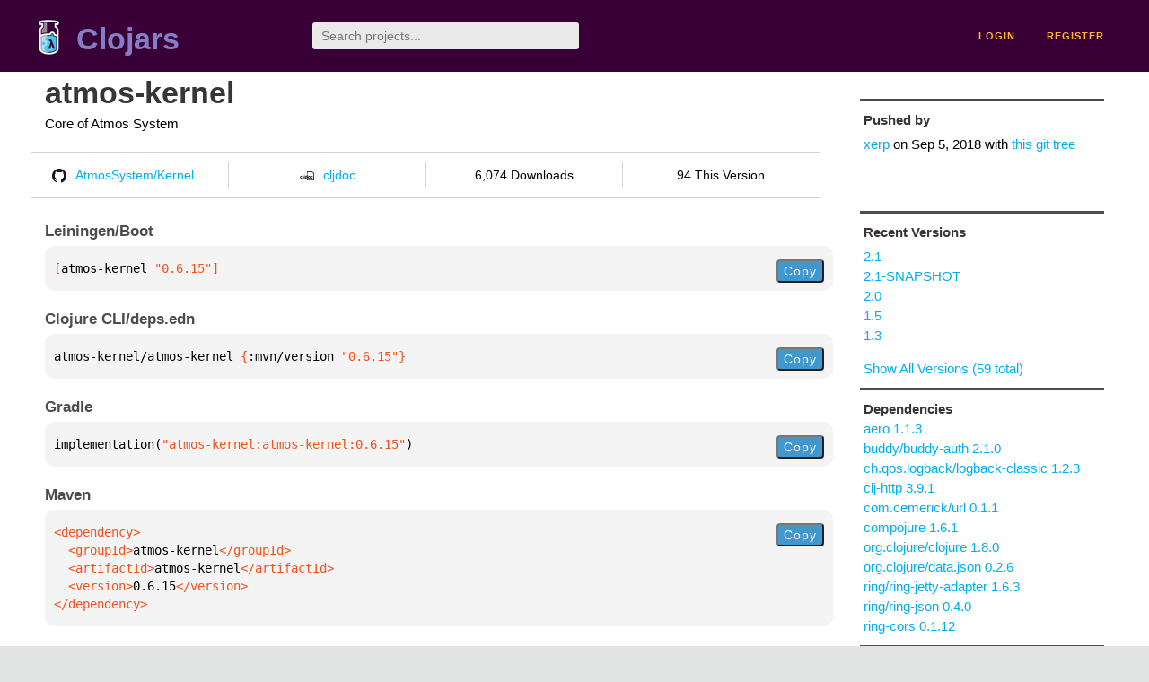

--- FILE ---
content_type: text/html;charset=utf-8
request_url: https://clojars.org/atmos-kernel/versions/0.6.15
body_size: 2553
content:
<!DOCTYPE html>
<html lang="en"><head><meta charset="utf-8"><meta content="width=device-width,initial-scale=1" name="viewport"><link href="/opensearch.xml" rel="search" title="Clojars" type="application/opensearchdescription+xml"><link href="/favicon.ico" rel="shortcut icon"><meta content="[atmos-kernel/atmos-kernel &quot;0.6.15&quot;] Core of Atmos System" name="description"><meta content="summary" name="twitter:card"><meta content="@clojars" name="twitter:site:id"><meta content="https://clojars.org" name="twitter:site"><meta content="[atmos-kernel/atmos-kernel &quot;0.6.15&quot;]" name="twitter:title"><meta content="[atmos-kernel/atmos-kernel &quot;0.6.15&quot;] Core of Atmos System" name="twitter:description"><meta content="https://clojars.org/images/clojars-logo@2x.png" name="twitter:image"><meta content="Total downloads / this version" name="twitter:label1"><meta content="6,074 / 94" name="twitter:data1"><meta content="Coordinates" name="twitter:label2"><meta content="[atmos-kernel &quot;0.6.15&quot;]" name="twitter:data2"><meta content="website" property="og:type"><meta content="Clojars" property="og:site_name"><meta content="[atmos-kernel/atmos-kernel &quot;0.6.15&quot;]" property="og:title"><meta content="[atmos-kernel/atmos-kernel &quot;0.6.15&quot;] Core of Atmos System" property="og:description"><meta content="https://clojars.org/images/clojars-logo@2x.png" property="og:image"><title>[atmos-kernel/atmos-kernel &quot;0.6.15&quot;] - Clojars</title><link href="/stylesheets/reset.css" rel="stylesheet" type="text/css"><link href="/stylesheets/vendor/bootstrap/bootstrap.css" rel="stylesheet" type="text/css"><link href="/stylesheets/screen.css" rel="stylesheet" type="text/css"><!--[if lt IE 9]><script src="/js/html5.js" type="text/javascript"></script><![endif]--><script src="/js/jquery-3.6.0.min.js" type="text/javascript"></script><script src="/js/coordinates.js" type="text/javascript"></script></head><body class="container-fluid"><div id="content-wrapper"><header class="small-header row"><div class="home col-xs-6 col-sm-3"><a href="/"><img alt="Clojars" src="/images/clojars-logo-tiny.png" srcset="/images/clojars-logo-tiny@2x.png 2x"></a><h1><a href="/">Clojars</a></h1></div><div class="col-xs-6 col-sm-3"><form action="/search"><input class="search" id="search" name="q" placeholder="Search projects..." required type="search"></form></div><nav class="navigation main-navigation col-xs-12 col-sm-6"><ul><li><a href="/login">login</a></li><li><a href="/register">register</a></li></ul></nav></header><div class="light-article row"><script type="application/ld+json">{"@context":"http://schema.org","@type":"BreadcrumbList","itemListElement":[{"@type":"ListItem","position":1,"item":{"@id":"https://clojars.org/atmos-kernel","name":"atmos-kernel"}}]}</script><div class="col-xs-12 col-sm-9" id="jar-title"><div><h1><a href="/atmos-kernel">atmos-kernel</a></h1></div><p class="description">Core of Atmos System</p><ul class="row" id="jar-info-bar"><li class="col-xs-12 col-sm-3"><a href="https://github.com/AtmosSystem/Kernel"><img alt="GitHub" src="/images/github-mark.png" srcset="/images/github-mark@2x.png 2x, /images/github-mark@3x.png 3x">AtmosSystem/Kernel</a></li><li class="col-xs-12 col-sm-3"><a href="https://cljdoc.org/d/atmos-kernel/atmos-kernel/0.6.15"><img alt="cljdoc documentation" height="16" src="/images/cljdoc-icon.svg">cljdoc</a></li><li class="col-xs-12 col-sm-3">6,074 Downloads</li><li class="col-xs-12 col-sm-3">94 This Version</li></ul><h2>Leiningen/Boot</h2><div class="package-config-example"><div class="package-config-content select-text" id="#leiningen-coordinates"><pre><span class="tag">[</span>atmos-kernel<span class="string"> &quot;0.6.15&quot;</span><span class="tag">]</span></pre></div><div class="package-config-copy"><button class="copy-coordinates">Copy</button></div></div><h2>Clojure CLI/deps.edn</h2><div class="package-config-example"><div class="package-config-content select-text" id="#deps-coordinates"><pre>atmos-kernel/atmos-kernel <span class="tag">{</span>:mvn/version <span class="string">&quot;0.6.15&quot;</span><span class="tag">}</span></pre></div><div class="package-config-copy"><button class="copy-coordinates">Copy</button></div></div><h2>Gradle</h2><div class="package-config-example"><div class="package-config-content select-text" id="#gradle-coordinates"><pre>implementation(<span class="string">&quot;atmos-kernel:atmos-kernel:0.6.15&quot;</span>)</pre></div><div class="package-config-copy"><button class="copy-coordinates">Copy</button></div></div><h2>Maven</h2><div class="package-config-example"><div class="package-config-content select-text" id="#maven-coordinates"><div><pre><span class="tag">&lt;dependency&gt;
</span><span class="tag">  &lt;groupId&gt;</span>atmos-kernel<span class="tag">&lt;/groupId&gt;
</span><span class="tag">  &lt;artifactId&gt;</span>atmos-kernel<span class="tag">&lt;/artifactId&gt;
</span><span class="tag">  &lt;version&gt;</span>0.6.15<span class="tag">&lt;/version&gt;
</span><span class="tag">&lt;/dependency&gt;</span></pre></div></div><div class="package-config-copy"><button class="copy-coordinates">Copy</button></div></div></div><ul class="col-xs-12 col-sm-3" id="jar-sidebar"><li><h4>Pushed by</h4><a href="/users/xerp">xerp</a> on <span title="2018-09-05 21:35:55.011">Sep 5, 2018</span><span class="commit-url"> with <a href="https://github.com/AtmosSystem/Kernel/tree/b804dd8cc11b901f240fb9ed28fe2ed1c1b44109">this git tree</a></span></li><li><h4>Recent Versions</h4><ul id="versions"><li><a href="/atmos-kernel/versions/2.1">2.1</a></li><li><a href="/atmos-kernel/versions/2.1-SNAPSHOT">2.1-SNAPSHOT</a></li><li><a href="/atmos-kernel/versions/2.0">2.0</a></li><li><a href="/atmos-kernel/versions/1.5">1.5</a></li><li><a href="/atmos-kernel/versions/1.3">1.3</a></li></ul><p><a href="/atmos-kernel/versions">Show All Versions (59 total)</a></p></li><li><h3>Dependencies</h3><ul id="dependencies"><li><a href="/aero">aero 1.1.3</a></li><li><a href="/buddy/buddy-auth">buddy/buddy-auth 2.1.0</a></li><li><a href="http://search.maven.org/#artifactdetails%7Cch.qos.logback%7Clogback-classic%7C1.2.3%7Cjar">ch.qos.logback/logback-classic 1.2.3</a></li><li><a href="/clj-http">clj-http 3.9.1</a></li><li><a href="/com.cemerick/url">com.cemerick/url 0.1.1</a></li><li><a href="/compojure">compojure 1.6.1</a></li><li><a href="http://search.maven.org/#artifactdetails%7Corg.clojure%7Cclojure%7C1.8.0%7Cjar">org.clojure/clojure 1.8.0</a></li><li><a href="http://search.maven.org/#artifactdetails%7Corg.clojure%7Cdata.json%7C0.2.6%7Cjar">org.clojure/data.json 0.2.6</a></li><li><a href="/ring/ring-jetty-adapter">ring/ring-jetty-adapter 1.6.3</a></li><li><a href="/ring/ring-json">ring/ring-json 0.4.0</a></li><li><a href="/ring-cors">ring-cors 0.1.12</a></li></ul></li><li><h3>Dependents (on Clojars)</h3><ul id="dependents"><li><a href="/atmos-entities">atmos-entities</a></li><li><a href="/atmos-geo">atmos-geo</a></li><li><a href="/atmos-logs">atmos-logs</a></li><li><a href="/atmos-tokens">atmos-tokens</a></li><li><a href="/atmos-users">atmos-users</a></li><li><a href="/atmos-web-kernel-reitit">atmos-web-kernel-reitit</a></li><li><a href="/clj-google">clj-google</a></li><li><a href="/transpriem-api">transpriem-api</a></li></ul><p><a href="/atmos-kernel/dependents">All Dependents (8) for all Versions (59)</a></p></li><li class="homepage"><h4>Homepage</h4><a href="https://github.com/AtmosSystem/Kernel">https://github.com/AtmosSystem/Kernel</a></li><li class="license"><h4>License</h4><ul id="licenses"><li><a href="http://www.eclipse.org/legal/epl-v10.html">Eclipse Public License</a></li></ul></li><li><h4>Version Badge</h4><p>Want to display the <a href="https://img.shields.io/clojars/v/atmos-kernel.svg">latest version</a> of your project on GitHub? Use the markdown code below!</p><img src="https://img.shields.io/clojars/v/atmos-kernel.svg"><textarea class="select-text" id="version-badge" readonly="readonly" rows="4">[![Clojars Project](https://img.shields.io/clojars/v/atmos-kernel.svg)](https://clojars.org/atmos-kernel)</textarea><p>If you want to include pre-releases and snapshots, use the following markdown code:</p><img src="https://img.shields.io/clojars/v/atmos-kernel.svg?include_prereleases"><textarea class="select-text" id="version-badge" readonly="readonly" rows="4">[![Clojars Project](https://img.shields.io/clojars/v/atmos-kernel.svg?include_prereleases)](https://clojars.org/atmos-kernel)</textarea></li></ul></div><footer class="row"><a href="https://github.com/clojars/clojars-web/wiki/About">about</a><a href="https://clojars.statuspage.io">status</a><a href="/projects">projects</a><a href="https://github.com/clojars/clojars-web/wiki/Contributing">contribute</a><a href="https://github.com/clojars/clojars-web/blob/main/CHANGELOG.org">changelog</a><a href="https://github.com/clojars/clojars-web/wiki/Contact">contact</a><a href="https://github.com/clojars/clojars-web">code</a><a href="/security">security</a><a href="/dmca">DMCA</a><a href="https://github.com/clojars/clojars-web/wiki/">help</a><a href="https://github.com/clojars/clojars-web/wiki/Data">API</a><a href="/sitemap.xml">sitemap</a><div class="sponsors"><div class="sponsors-title">Hosting costs sponsored by:</div><div class="sponsors-group"><div class="sponsor"><a href="https://korey.ai/"><img alt="Korey" src="/images/korey-logo.png"></a></div></div><div class="sponsors-title">With in-kind sponsorship from:</div><div class="sponsors-group"><div class="sponsor"><a href="https://1password.com/for-non-profits/"><img alt="1Password" src="/images/1password-logo.png"></a></div><div class="sponsor"><a href="https://www.deps.co"><img alt="Deps" src="/images/deps-logo.png"></a></div><div class="sponsor"><a href="https://dnsimple.link/resolving-clojars"><span>resolving with<br></span><span><img alt="DNSimple" src="https://cdn.dnsimple.com/assets/resolving-with-us/logo-light.png"></span></a></div><div class="sponsor"><a href="http://fastly.com/"><img alt="Fastly" src="/images/fastly-logo.png"></a></div></div><div class="sponsors-group"><div class="sponsor"><a href="https://www.fastmail.com/tryit-clojars/"><img alt="Fastmail" src="/images/fastmail-logo.png"></a></div><div class="sponsor"><a href="https://www.statuspage.io"><img alt="StatusPage.io" src="/images/statuspage-io-logo.svg"></a></div><div class="sponsor"><a href="https://uptime.com/"><img alt="Uptime.com" src="/images/uptime-logo.svg"></a></div></div></div><div class="sponsors"><div class="sponsors-group"><div class="sponsor"><span>remixed by<br></span><span><a href="http://www.bendyworks.com/"><img alt="Bendyworks Inc." src="/images/bendyworks-logo.svg" width="150"></a></span></div><div class="sponsor"><span>member project of<br></span><span><a href="https://clojuriststogether.org/"><img alt="Clojurists Together Foundation" height="40" src="/images/clojurists-together-logo.png"></a></span></div></div></div></footer></div></body></html>

--- FILE ---
content_type: image/svg+xml;charset=utf-8
request_url: https://img.shields.io/clojars/v/atmos-kernel.svg
body_size: -8
content:
<svg xmlns="http://www.w3.org/2000/svg" width="172" height="20" role="img" aria-label="clojars: [atmos-kernel &quot;2.1&quot;]"><title>clojars: [atmos-kernel &quot;2.1&quot;]</title><linearGradient id="s" x2="0" y2="100%"><stop offset="0" stop-color="#bbb" stop-opacity=".1"/><stop offset="1" stop-opacity=".1"/></linearGradient><clipPath id="r"><rect width="172" height="20" rx="3" fill="#fff"/></clipPath><g clip-path="url(#r)"><rect width="47" height="20" fill="#555"/><rect x="47" width="125" height="20" fill="#007ec6"/><rect width="172" height="20" fill="url(#s)"/></g><g fill="#fff" text-anchor="middle" font-family="Verdana,Geneva,DejaVu Sans,sans-serif" text-rendering="geometricPrecision" font-size="110"><text aria-hidden="true" x="245" y="150" fill="#010101" fill-opacity=".3" transform="scale(.1)" textLength="370">clojars</text><text x="245" y="140" transform="scale(.1)" fill="#fff" textLength="370">clojars</text><text aria-hidden="true" x="1085" y="150" fill="#010101" fill-opacity=".3" transform="scale(.1)" textLength="1150">[atmos-kernel &quot;2.1&quot;]</text><text x="1085" y="140" transform="scale(.1)" fill="#fff" textLength="1150">[atmos-kernel &quot;2.1&quot;]</text></g></svg>

--- FILE ---
content_type: image/svg+xml;charset=utf-8
request_url: https://img.shields.io/clojars/v/atmos-kernel.svg?include_prereleases
body_size: 319
content:
<svg xmlns="http://www.w3.org/2000/svg" width="172" height="20" role="img" aria-label="clojars: [atmos-kernel &quot;2.1&quot;]"><title>clojars: [atmos-kernel &quot;2.1&quot;]</title><linearGradient id="s" x2="0" y2="100%"><stop offset="0" stop-color="#bbb" stop-opacity=".1"/><stop offset="1" stop-opacity=".1"/></linearGradient><clipPath id="r"><rect width="172" height="20" rx="3" fill="#fff"/></clipPath><g clip-path="url(#r)"><rect width="47" height="20" fill="#555"/><rect x="47" width="125" height="20" fill="#007ec6"/><rect width="172" height="20" fill="url(#s)"/></g><g fill="#fff" text-anchor="middle" font-family="Verdana,Geneva,DejaVu Sans,sans-serif" text-rendering="geometricPrecision" font-size="110"><text aria-hidden="true" x="245" y="150" fill="#010101" fill-opacity=".3" transform="scale(.1)" textLength="370">clojars</text><text x="245" y="140" transform="scale(.1)" fill="#fff" textLength="370">clojars</text><text aria-hidden="true" x="1085" y="150" fill="#010101" fill-opacity=".3" transform="scale(.1)" textLength="1150">[atmos-kernel &quot;2.1&quot;]</text><text x="1085" y="140" transform="scale(.1)" fill="#fff" textLength="1150">[atmos-kernel &quot;2.1&quot;]</text></g></svg>